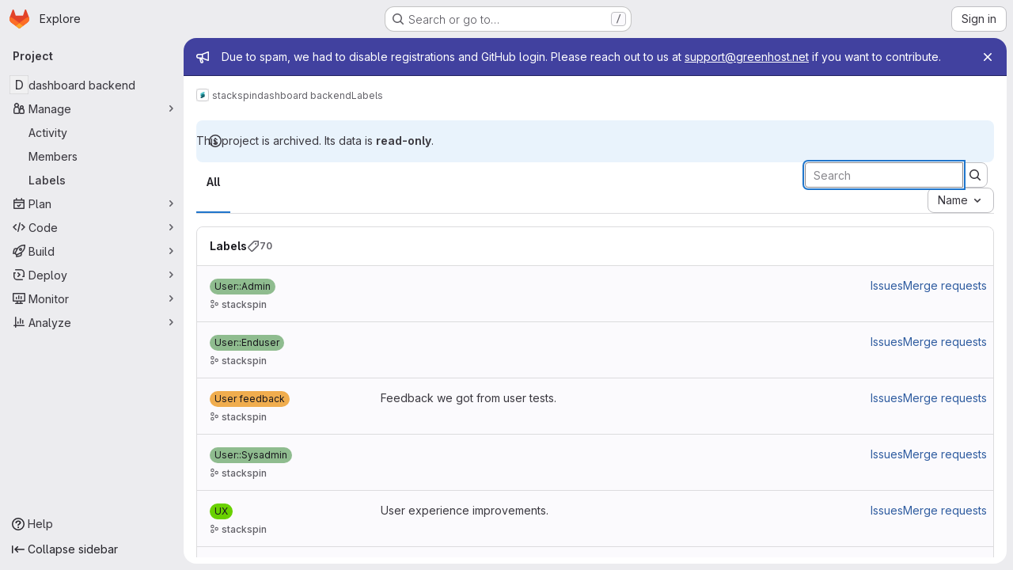

--- FILE ---
content_type: text/html; charset=utf-8
request_url: https://open.greenhost.net/stackspin/dashboard-backend/-/labels?page=4
body_size: 10402
content:





<!DOCTYPE html>
<html class="gl-system ui-neutral with-top-bar with-header application-chrome page-with-panels with-gl-container-queries " lang="en">
<head prefix="og: http://ogp.me/ns#">
<meta charset="utf-8">
<meta content="IE=edge" http-equiv="X-UA-Compatible">
<meta content="width=device-width, initial-scale=1" name="viewport">
<title>Labels · stackspin / dashboard backend · GitLab</title>
<script>
//<![CDATA[
window.gon={};gon.api_version="v4";gon.default_avatar_url="https://open.greenhost.net/assets/no_avatar-849f9c04a3a0d0cea2424ae97b27447dc64a7dbfae83c036c45b403392f0e8ba.png";gon.max_file_size=10;gon.asset_host=null;gon.webpack_public_path="/assets/webpack/";gon.relative_url_root="";gon.user_color_mode="gl-system";gon.user_color_scheme="white";gon.markdown_surround_selection=null;gon.markdown_automatic_lists=null;gon.markdown_maintain_indentation=null;gon.math_rendering_limits_enabled=true;gon.allow_immediate_namespaces_deletion=true;gon.iframe_rendering_enabled=false;gon.iframe_rendering_allowlist=[];gon.recaptcha_api_server_url="https://www.recaptcha.net/recaptcha/api.js";gon.recaptcha_sitekey="";gon.gitlab_url="https://open.greenhost.net";gon.promo_url="https://about.gitlab.com";gon.forum_url="https://forum.gitlab.com";gon.docs_url="https://docs.gitlab.com";gon.revision="d0311b03573";gon.feature_category="team_planning";gon.gitlab_logo="/assets/gitlab_logo-2957169c8ef64c58616a1ac3f4fc626e8a35ce4eb3ed31bb0d873712f2a041a0.png";gon.secure=true;gon.sprite_icons="/assets/icons-dafe78f1f5f3f39844d40e6211b4b6b2b89533b96324c26e6ca12cfd6cf1b0ca.svg";gon.sprite_file_icons="/assets/file_icons/file_icons-90de312d3dbe794a19dee8aee171f184ff69ca9c9cf9fe37e8b254e84c3a1543.svg";gon.illustrations_path="/images/illustrations.svg";gon.emoji_sprites_css_path="/assets/emoji_sprites-bd26211944b9d072037ec97cb138f1a52cd03ef185cd38b8d1fcc963245199a1.css";gon.emoji_backend_version=4;gon.gridstack_css_path="/assets/lazy_bundles/gridstack-f42069e5c7b1542688660592b48f2cbd86e26b77030efd195d124dbd8fe64434.css";gon.test_env=false;gon.disable_animations=false;gon.suggested_label_colors={"#cc338b":"Magenta-pink","#dc143c":"Crimson","#c21e56":"Rose red","#cd5b45":"Dark coral","#ed9121":"Carrot orange","#eee600":"Titanium yellow","#009966":"Green-cyan","#8fbc8f":"Dark sea green","#6699cc":"Blue-gray","#e6e6fa":"Lavender","#9400d3":"Dark violet","#330066":"Deep violet","#36454f":"Charcoal grey","#808080":"Gray"};gon.first_day_of_week=0;gon.time_display_relative=true;gon.time_display_format=0;gon.ee=false;gon.jh=false;gon.dot_com=false;gon.uf_error_prefix="UF";gon.pat_prefix="glpat-";gon.keyboard_shortcuts_enabled=true;gon.broadcast_message_dismissal_path=null;gon.diagramsnet_url="https://embed.diagrams.net";gon.features={"uiForOrganizations":false,"organizationSwitching":false,"findAndReplace":false,"removeMonitorMetrics":true,"newProjectCreationForm":false,"workItemsClientSideBoards":false,"glqlWorkItems":true,"glqlAggregation":false,"glqlTypescript":false,"archiveGroup":false,"accessibleLoadingButton":false,"projectStudioEnabled":true,"allowIframesInMarkdown":false,"labelsArchive":false};
//]]>
</script>

<script>
//<![CDATA[
const root = document.documentElement;
if (window.matchMedia('(prefers-color-scheme: dark)').matches) {
  root.classList.add('gl-dark');
}

window.matchMedia('(prefers-color-scheme: dark)').addEventListener('change', (e) => {
  if (e.matches) {
    root.classList.add('gl-dark');
  } else {
    root.classList.remove('gl-dark');
  }
});

//]]>
</script>




<meta content="light dark" name="color-scheme">
<link rel="stylesheet" href="/assets/application-cf4aa50cbc2dc9eb0c198d2424a0669f5788a487e0b84edbbd5535eb9d362c7d.css" media="(prefers-color-scheme: light)" />
<link rel="stylesheet" href="/assets/application_dark-44c9f34edd351e40630e3fdba7690c2b9a93f99d350c65c8e84027b01a3dc1b8.css" media="(prefers-color-scheme: dark)" />
<link rel="stylesheet" href="/assets/page_bundles/labels-b23cc06813aa6fbbc608e40531a9a2c605d4b464b1a2b1bd22360ba37986127f.css" /><link rel="stylesheet" href="/assets/page_bundles/commit_description-9e7efe20f0cef17d0606edabfad0418e9eb224aaeaa2dae32c817060fa60abcc.css" /><link rel="stylesheet" href="/assets/page_bundles/work_items-af321897c3b1ae7c1f6f0cb993681211b837df7ec8e5ff59e3795fd08ab83a13.css" /><link rel="stylesheet" href="/assets/page_bundles/notes_shared-8f7a9513332533cc4a53b3be3d16e69570e82bc87b3f8913578eaeb0dce57e21.css" />
<link rel="stylesheet" href="/assets/tailwind_cqs-803bc25d974cea7d6b5a09eb2f7afbe7cbe03c98a0b79af533c664c4b3d075aa.css" />


<link rel="stylesheet" href="/assets/fonts-deb7ad1d55ca77c0172d8538d53442af63604ff490c74acc2859db295c125bdb.css" />
<link rel="stylesheet" href="/assets/highlight/themes/white-c47e38e4a3eafd97b389c0f8eec06dce295f311cdc1c9e55073ea9406b8fe5b0.css" media="(prefers-color-scheme: light)" />
<link rel="stylesheet" href="/assets/highlight/themes/dark-8796b0549a7cd8fd6d2646619fa5840db4505d7031a76d5441a3cee1d12390d2.css" media="(prefers-color-scheme: dark)" />

<script src="/assets/webpack/tracker.4ac2efa2.chunk.js" defer="defer"></script>
<script>
//<![CDATA[
window.snowplowOptions = {"namespace":"gl","hostname":"open.greenhost.net:443","postPath":"/-/collect_events","forceSecureTracker":true,"appId":"gitlab_sm"};
gl = window.gl || {};
gl.snowplowStandardContext = {"schema":"iglu:com.gitlab/gitlab_standard/jsonschema/1-1-7","data":{"environment":"self-managed","source":"gitlab-rails","correlation_id":"01KFGCBPZ9SWJX22G83CX4X41X","extra":{},"user_id":null,"global_user_id":null,"user_type":null,"is_gitlab_team_member":null,"namespace_id":8,"ultimate_parent_namespace_id":8,"project_id":41,"feature_enabled_by_namespace_ids":null,"realm":"self-managed","deployment_type":"self-managed","context_generated_at":"2026-01-21T13:37:02.130Z"}};
gl.snowplowPseudonymizedPageUrl = "https://open.greenhost.net/namespace8/project41/-/labels?page=masked_page";
gl.maskedDefaultReferrerUrl = null;
gl.ga4MeasurementId = 'G-ENFH3X7M5Y';
gl.duoEvents = [];
gl.onlySendDuoEvents = true;


//]]>
</script>
<link rel="preload" href="/assets/application-cf4aa50cbc2dc9eb0c198d2424a0669f5788a487e0b84edbbd5535eb9d362c7d.css" as="style" type="text/css">
<link rel="preload" href="/assets/highlight/themes/white-c47e38e4a3eafd97b389c0f8eec06dce295f311cdc1c9e55073ea9406b8fe5b0.css" as="style" type="text/css">




<script src="/assets/webpack/commons-pages.groups.new-pages.import.gitlab_projects.new-pages.import.manifest.new-pages.projects.n-44c6c18e.606004de.chunk.js" defer="defer"></script>
<script src="/assets/webpack/commons-pages.search.show-super_sidebar.dcb4ef4b.chunk.js" defer="defer"></script>
<script src="/assets/webpack/super_sidebar.94e60764.chunk.js" defer="defer"></script>
<script src="/assets/webpack/commons-pages.projects-pages.projects.activity-pages.projects.alert_management.details-pages.project-8c2226c2.e789653f.chunk.js" defer="defer"></script>
<script src="/assets/webpack/commons-pages.admin.labels.edit-pages.admin.labels.index-pages.groups.labels.edit-pages.groups.label-7a36961f.80aeef14.chunk.js" defer="defer"></script>
<script src="/assets/webpack/pages.projects.labels.index.d28da9f3.chunk.js" defer="defer"></script>
<script src="/assets/webpack/runtime.1f36aeed.bundle.js" defer="defer"></script>
<script src="/assets/webpack/main.e0162926.chunk.js" defer="defer"></script>
<script src="/assets/webpack/redirect_listbox.0221fd36.chunk.js" defer="defer"></script>
<meta content="object" property="og:type">
<meta content="GitLab" property="og:site_name">
<meta content="Labels · stackspin / dashboard backend · GitLab" property="og:title">
<meta content="This repository was merged into the dashboard repository, in the backend folder. Please do not make any new issues, MRs, etc. And please update references to..." property="og:description">
<meta content="https://open.greenhost.net/assets/twitter_card-570ddb06edf56a2312253c5872489847a0f385112ddbcd71ccfa1570febab5d2.jpg" property="og:image">
<meta content="64" property="og:image:width">
<meta content="64" property="og:image:height">
<meta content="https://open.greenhost.net/stackspin/dashboard-backend/-/labels?page=4" property="og:url">
<meta content="summary" property="twitter:card">
<meta content="Labels · stackspin / dashboard backend · GitLab" property="twitter:title">
<meta content="This repository was merged into the dashboard repository, in the backend folder. Please do not make any new issues, MRs, etc. And please update references to..." property="twitter:description">
<meta content="https://open.greenhost.net/assets/twitter_card-570ddb06edf56a2312253c5872489847a0f385112ddbcd71ccfa1570febab5d2.jpg" property="twitter:image">

<meta name="csrf-param" content="authenticity_token" />
<meta name="csrf-token" content="a8luagJGCnhR-HJZcQ248aUWR232mk37Q54vByBVNvCIOp28xEM2nPhnjzHcILxrFrveLQv-IG22xlHbY_QLgg" />
<meta name="csp-nonce" />
<meta name="action-cable-url" content="/-/cable" />
<link href="/-/manifest.json" rel="manifest">
<link rel="icon" type="image/png" href="/uploads/-/system/appearance/favicon/1/logo_outline_with_white.svg.png" id="favicon" data-original-href="/uploads/-/system/appearance/favicon/1/logo_outline_with_white.svg.png" />
<link rel="apple-touch-icon" type="image/x-icon" href="/assets/apple-touch-icon-b049d4bc0dd9626f31db825d61880737befc7835982586d015bded10b4435460.png" />
<link href="/search/opensearch.xml" rel="search" title="Search GitLab" type="application/opensearchdescription+xml">




<meta content="This repository was merged into the dashboard repository, in the backend folder. Please do not make any new issues, MRs, etc. And please update references to..." name="description">
<meta content="#F1F0F6" media="(prefers-color-scheme: light)" name="theme-color">
<meta content="#232128" media="(prefers-color-scheme: dark)" name="theme-color">
</head>

<body class="tab-width-8 gl-browser-chrome gl-platform-mac " data-group="stackspin" data-group-full-path="stackspin" data-namespace-id="8" data-page="projects:labels:index" data-project="dashboard-backend" data-project-full-path="stackspin/dashboard-backend" data-project-id="41" data-project-studio-enabled="true">
<div id="js-tooltips-container"></div>

<script>
//<![CDATA[
gl = window.gl || {};
gl.client = {"isChrome":true,"isMac":true};


//]]>
</script>


<header class="super-topbar js-super-topbar"></header>
<div class="layout-page js-page-layout page-with-super-sidebar">
<script>
//<![CDATA[
const outer = document.createElement('div');
outer.style.visibility = 'hidden';
outer.style.overflow = 'scroll';
document.body.appendChild(outer);
const inner = document.createElement('div');
outer.appendChild(inner);
const scrollbarWidth = outer.offsetWidth - inner.offsetWidth;
outer.parentNode.removeChild(outer);
document.documentElement.style.setProperty('--scrollbar-width', `${scrollbarWidth}px`);

//]]>
</script><aside class="js-super-sidebar super-sidebar super-sidebar-loading" data-command-palette="{&quot;project_files_url&quot;:&quot;/stackspin/dashboard-backend/-/files/main?format=json&quot;,&quot;project_blob_url&quot;:&quot;/stackspin/dashboard-backend/-/blob/main&quot;}" data-force-desktop-expanded-sidebar="" data-is-saas="false" data-root-path="/" data-sidebar="{&quot;is_logged_in&quot;:false,&quot;compare_plans_url&quot;:&quot;https://about.gitlab.com/pricing&quot;,&quot;context_switcher_links&quot;:[{&quot;title&quot;:&quot;Explore&quot;,&quot;link&quot;:&quot;/explore&quot;,&quot;icon&quot;:&quot;compass&quot;}],&quot;current_menu_items&quot;:[{&quot;id&quot;:&quot;project_overview&quot;,&quot;title&quot;:&quot;dashboard backend&quot;,&quot;entity_id&quot;:41,&quot;link&quot;:&quot;/stackspin/dashboard-backend&quot;,&quot;link_classes&quot;:&quot;shortcuts-project&quot;,&quot;is_active&quot;:false},{&quot;id&quot;:&quot;manage_menu&quot;,&quot;title&quot;:&quot;Manage&quot;,&quot;icon&quot;:&quot;users&quot;,&quot;avatar_shape&quot;:&quot;rect&quot;,&quot;link&quot;:&quot;/stackspin/dashboard-backend/activity&quot;,&quot;is_active&quot;:true,&quot;items&quot;:[{&quot;id&quot;:&quot;activity&quot;,&quot;title&quot;:&quot;Activity&quot;,&quot;link&quot;:&quot;/stackspin/dashboard-backend/activity&quot;,&quot;link_classes&quot;:&quot;shortcuts-project-activity&quot;,&quot;is_active&quot;:false},{&quot;id&quot;:&quot;members&quot;,&quot;title&quot;:&quot;Members&quot;,&quot;link&quot;:&quot;/stackspin/dashboard-backend/-/project_members&quot;,&quot;is_active&quot;:false},{&quot;id&quot;:&quot;labels&quot;,&quot;title&quot;:&quot;Labels&quot;,&quot;link&quot;:&quot;/stackspin/dashboard-backend/-/labels&quot;,&quot;is_active&quot;:true}],&quot;separated&quot;:false},{&quot;id&quot;:&quot;plan_menu&quot;,&quot;title&quot;:&quot;Plan&quot;,&quot;icon&quot;:&quot;planning&quot;,&quot;avatar_shape&quot;:&quot;rect&quot;,&quot;link&quot;:&quot;/stackspin/dashboard-backend/-/issues&quot;,&quot;is_active&quot;:false,&quot;items&quot;:[{&quot;id&quot;:&quot;project_issue_list&quot;,&quot;title&quot;:&quot;Issues&quot;,&quot;link&quot;:&quot;/stackspin/dashboard-backend/-/issues&quot;,&quot;link_classes&quot;:&quot;shortcuts-issues has-sub-items&quot;,&quot;pill_count_field&quot;:&quot;openIssuesCount&quot;,&quot;pill_count_dynamic&quot;:false,&quot;is_active&quot;:false},{&quot;id&quot;:&quot;boards&quot;,&quot;title&quot;:&quot;Issue boards&quot;,&quot;link&quot;:&quot;/stackspin/dashboard-backend/-/boards&quot;,&quot;link_classes&quot;:&quot;shortcuts-issue-boards&quot;,&quot;is_active&quot;:false},{&quot;id&quot;:&quot;milestones&quot;,&quot;title&quot;:&quot;Milestones&quot;,&quot;link&quot;:&quot;/stackspin/dashboard-backend/-/milestones&quot;,&quot;is_active&quot;:false}],&quot;separated&quot;:false},{&quot;id&quot;:&quot;code_menu&quot;,&quot;title&quot;:&quot;Code&quot;,&quot;icon&quot;:&quot;code&quot;,&quot;avatar_shape&quot;:&quot;rect&quot;,&quot;link&quot;:&quot;/stackspin/dashboard-backend/-/merge_requests&quot;,&quot;is_active&quot;:false,&quot;items&quot;:[{&quot;id&quot;:&quot;project_merge_request_list&quot;,&quot;title&quot;:&quot;Merge requests&quot;,&quot;link&quot;:&quot;/stackspin/dashboard-backend/-/merge_requests&quot;,&quot;link_classes&quot;:&quot;shortcuts-merge_requests&quot;,&quot;pill_count_field&quot;:&quot;openMergeRequestsCount&quot;,&quot;pill_count_dynamic&quot;:false,&quot;is_active&quot;:false},{&quot;id&quot;:&quot;files&quot;,&quot;title&quot;:&quot;Repository&quot;,&quot;link&quot;:&quot;/stackspin/dashboard-backend/-/tree/main&quot;,&quot;link_classes&quot;:&quot;shortcuts-tree&quot;,&quot;is_active&quot;:false},{&quot;id&quot;:&quot;branches&quot;,&quot;title&quot;:&quot;Branches&quot;,&quot;link&quot;:&quot;/stackspin/dashboard-backend/-/branches&quot;,&quot;is_active&quot;:false},{&quot;id&quot;:&quot;commits&quot;,&quot;title&quot;:&quot;Commits&quot;,&quot;link&quot;:&quot;/stackspin/dashboard-backend/-/commits/main?ref_type=heads&quot;,&quot;link_classes&quot;:&quot;shortcuts-commits&quot;,&quot;is_active&quot;:false},{&quot;id&quot;:&quot;tags&quot;,&quot;title&quot;:&quot;Tags&quot;,&quot;link&quot;:&quot;/stackspin/dashboard-backend/-/tags&quot;,&quot;is_active&quot;:false},{&quot;id&quot;:&quot;graphs&quot;,&quot;title&quot;:&quot;Repository graph&quot;,&quot;link&quot;:&quot;/stackspin/dashboard-backend/-/network/main?ref_type=heads&quot;,&quot;link_classes&quot;:&quot;shortcuts-network&quot;,&quot;is_active&quot;:false},{&quot;id&quot;:&quot;compare&quot;,&quot;title&quot;:&quot;Compare revisions&quot;,&quot;link&quot;:&quot;/stackspin/dashboard-backend/-/compare?from=main\u0026to=main&quot;,&quot;is_active&quot;:false}],&quot;separated&quot;:false},{&quot;id&quot;:&quot;build_menu&quot;,&quot;title&quot;:&quot;Build&quot;,&quot;icon&quot;:&quot;rocket&quot;,&quot;avatar_shape&quot;:&quot;rect&quot;,&quot;link&quot;:&quot;/stackspin/dashboard-backend/-/pipelines&quot;,&quot;is_active&quot;:false,&quot;items&quot;:[{&quot;id&quot;:&quot;pipelines&quot;,&quot;title&quot;:&quot;Pipelines&quot;,&quot;link&quot;:&quot;/stackspin/dashboard-backend/-/pipelines&quot;,&quot;link_classes&quot;:&quot;shortcuts-pipelines&quot;,&quot;is_active&quot;:false},{&quot;id&quot;:&quot;jobs&quot;,&quot;title&quot;:&quot;Jobs&quot;,&quot;link&quot;:&quot;/stackspin/dashboard-backend/-/jobs&quot;,&quot;link_classes&quot;:&quot;shortcuts-builds&quot;,&quot;is_active&quot;:false},{&quot;id&quot;:&quot;pipeline_schedules&quot;,&quot;title&quot;:&quot;Pipeline schedules&quot;,&quot;link&quot;:&quot;/stackspin/dashboard-backend/-/pipeline_schedules&quot;,&quot;link_classes&quot;:&quot;shortcuts-builds&quot;,&quot;is_active&quot;:false},{&quot;id&quot;:&quot;artifacts&quot;,&quot;title&quot;:&quot;Artifacts&quot;,&quot;link&quot;:&quot;/stackspin/dashboard-backend/-/artifacts&quot;,&quot;link_classes&quot;:&quot;shortcuts-builds&quot;,&quot;is_active&quot;:false}],&quot;separated&quot;:false},{&quot;id&quot;:&quot;deploy_menu&quot;,&quot;title&quot;:&quot;Deploy&quot;,&quot;icon&quot;:&quot;deployments&quot;,&quot;avatar_shape&quot;:&quot;rect&quot;,&quot;link&quot;:&quot;/stackspin/dashboard-backend/-/releases&quot;,&quot;is_active&quot;:false,&quot;items&quot;:[{&quot;id&quot;:&quot;releases&quot;,&quot;title&quot;:&quot;Releases&quot;,&quot;link&quot;:&quot;/stackspin/dashboard-backend/-/releases&quot;,&quot;link_classes&quot;:&quot;shortcuts-deployments-releases&quot;,&quot;is_active&quot;:false},{&quot;id&quot;:&quot;container_registry&quot;,&quot;title&quot;:&quot;Container registry&quot;,&quot;link&quot;:&quot;/stackspin/dashboard-backend/container_registry&quot;,&quot;is_active&quot;:false},{&quot;id&quot;:&quot;model_registry&quot;,&quot;title&quot;:&quot;Model registry&quot;,&quot;link&quot;:&quot;/stackspin/dashboard-backend/-/ml/models&quot;,&quot;is_active&quot;:false}],&quot;separated&quot;:false},{&quot;id&quot;:&quot;monitor_menu&quot;,&quot;title&quot;:&quot;Monitor&quot;,&quot;icon&quot;:&quot;monitor&quot;,&quot;avatar_shape&quot;:&quot;rect&quot;,&quot;link&quot;:&quot;/stackspin/dashboard-backend/-/issues/service_desk&quot;,&quot;is_active&quot;:false,&quot;items&quot;:[{&quot;id&quot;:&quot;service_desk&quot;,&quot;title&quot;:&quot;Service Desk&quot;,&quot;link&quot;:&quot;/stackspin/dashboard-backend/-/issues/service_desk&quot;,&quot;is_active&quot;:false}],&quot;separated&quot;:false},{&quot;id&quot;:&quot;analyze_menu&quot;,&quot;title&quot;:&quot;Analyze&quot;,&quot;icon&quot;:&quot;chart&quot;,&quot;avatar_shape&quot;:&quot;rect&quot;,&quot;link&quot;:&quot;/stackspin/dashboard-backend/-/ml/experiments&quot;,&quot;is_active&quot;:false,&quot;items&quot;:[{&quot;id&quot;:&quot;model_experiments&quot;,&quot;title&quot;:&quot;Model experiments&quot;,&quot;link&quot;:&quot;/stackspin/dashboard-backend/-/ml/experiments&quot;,&quot;is_active&quot;:false}],&quot;separated&quot;:false}],&quot;current_context_header&quot;:&quot;Project&quot;,&quot;university_path&quot;:&quot;https://university.gitlab.com&quot;,&quot;support_path&quot;:&quot;https://about.gitlab.com/get-help/&quot;,&quot;docs_path&quot;:&quot;/help/docs&quot;,&quot;display_whats_new&quot;:false,&quot;show_version_check&quot;:null,&quot;search&quot;:{&quot;search_path&quot;:&quot;/search&quot;,&quot;issues_path&quot;:&quot;/dashboard/issues&quot;,&quot;mr_path&quot;:&quot;/dashboard/merge_requests&quot;,&quot;autocomplete_path&quot;:&quot;/search/autocomplete&quot;,&quot;settings_path&quot;:&quot;/search/settings&quot;,&quot;search_context&quot;:{&quot;group&quot;:{&quot;id&quot;:8,&quot;name&quot;:&quot;stackspin&quot;,&quot;full_name&quot;:&quot;stackspin&quot;},&quot;group_metadata&quot;:{&quot;issues_path&quot;:&quot;/groups/stackspin/-/issues&quot;,&quot;mr_path&quot;:&quot;/groups/stackspin/-/merge_requests&quot;},&quot;project&quot;:{&quot;id&quot;:41,&quot;name&quot;:&quot;dashboard backend&quot;},&quot;project_metadata&quot;:{&quot;mr_path&quot;:&quot;/stackspin/dashboard-backend/-/merge_requests&quot;,&quot;issues_path&quot;:&quot;/stackspin/dashboard-backend/-/issues&quot;},&quot;code_search&quot;:true,&quot;scope&quot;:null,&quot;for_snippets&quot;:null}},&quot;panel_type&quot;:&quot;project&quot;,&quot;shortcut_links&quot;:[{&quot;title&quot;:&quot;Snippets&quot;,&quot;href&quot;:&quot;/explore/snippets&quot;,&quot;css_class&quot;:&quot;dashboard-shortcuts-snippets&quot;},{&quot;title&quot;:&quot;Groups&quot;,&quot;href&quot;:&quot;/explore/groups&quot;,&quot;css_class&quot;:&quot;dashboard-shortcuts-groups&quot;},{&quot;title&quot;:&quot;Projects&quot;,&quot;href&quot;:&quot;/explore/projects/starred&quot;,&quot;css_class&quot;:&quot;dashboard-shortcuts-projects&quot;}],&quot;terms&quot;:null,&quot;sign_in_visible&quot;:&quot;true&quot;,&quot;allow_signup&quot;:&quot;false&quot;,&quot;new_user_registration_path&quot;:&quot;/users/sign_up&quot;,&quot;sign_in_path&quot;:&quot;/users/sign_in?redirect_to_referer=yes&quot;}"></aside>


<div class="panels-container gl-flex gl-gap-3">
<div class="content-panels gl-flex-1 gl-w-full gl-flex gl-gap-3 gl-relative js-content-panels gl-@container/content-panels">
<div class="js-static-panel static-panel content-wrapper gl-relative paneled-view gl-flex-1 gl-overflow-y-auto gl-bg-default" id="static-panel-portal">
<div class="panel-header">
<div class="broadcast-wrapper">

<div class="gl-broadcast-message banner js-broadcast-notification-2 indigo" data-broadcast-banner data-testid="banner-broadcast-message" role="alert">
<div class="gl-broadcast-message-content">
<div class="gl-broadcast-message-icon">
<svg class="s16" data-testid="bullhorn-icon"><use href="/assets/icons-dafe78f1f5f3f39844d40e6211b4b6b2b89533b96324c26e6ca12cfd6cf1b0ca.svg#bullhorn"></use></svg>
</div>
<div class="gl-broadcast-message-text">
<h2 class="gl-sr-only">Admin message</h2>
<p>Due to spam, we had to disable registrations and GitHub login. Please reach out to us at <a href="mailto:support@greenhost.net">support@greenhost.net</a> if you want to contribute.</p>
</div>
</div>
<button class="gl-button btn btn-icon btn-sm btn-default btn-default-tertiary gl-broadcast-message-dismiss js-dismiss-current-broadcast-notification" aria-label="Close" data-id="2" data-expire-date="2033-09-08T09:48:37Z" data-cookie-key="hide_broadcast_message_2" type="button"><svg class="s16 gl-icon gl-button-icon " data-testid="close-icon"><use href="/assets/icons-dafe78f1f5f3f39844d40e6211b4b6b2b89533b96324c26e6ca12cfd6cf1b0ca.svg#close"></use></svg>

</button>
</div>




</div>
<div class="top-bar-fixed container-fluid gl-rounded-t-lg gl-sticky gl-top-0 gl-left-0 gl-mx-0 gl-w-full" data-testid="top-bar">
<div class="top-bar-container gl-flex gl-items-center gl-gap-2">
<div class="gl-grow gl-basis-0 gl-flex gl-items-center gl-justify-start gl-gap-3">
<script type="application/ld+json">
{"@context":"https://schema.org","@type":"BreadcrumbList","itemListElement":[{"@type":"ListItem","position":1,"name":"stackspin","item":"https://open.greenhost.net/stackspin"},{"@type":"ListItem","position":2,"name":"dashboard backend","item":"https://open.greenhost.net/stackspin/dashboard-backend"},{"@type":"ListItem","position":3,"name":"Labels","item":"https://open.greenhost.net/stackspin/dashboard-backend/-/labels?page=4"}]}


</script>
<div data-testid="breadcrumb-links" id="js-vue-page-breadcrumbs-wrapper">
<div data-breadcrumbs-json="[{&quot;text&quot;:&quot;stackspin&quot;,&quot;href&quot;:&quot;/stackspin&quot;,&quot;avatarPath&quot;:&quot;/uploads/-/system/group/avatar/8/stackspin_logo_icon.png&quot;},{&quot;text&quot;:&quot;dashboard backend&quot;,&quot;href&quot;:&quot;/stackspin/dashboard-backend&quot;,&quot;avatarPath&quot;:null},{&quot;text&quot;:&quot;Labels&quot;,&quot;href&quot;:&quot;/stackspin/dashboard-backend/-/labels?page=4&quot;,&quot;avatarPath&quot;:null}]" id="js-vue-page-breadcrumbs"></div>
<div id="js-injected-page-breadcrumbs"></div>
<div id="js-page-breadcrumbs-extra"></div>
</div>


<div id="js-work-item-feedback"></div>

</div>

</div>
</div>

</div>
<div class="panel-content">
<div class="panel-content-inner js-static-panel-inner">
<div class="alert-wrapper alert-wrapper-top-space gl-flex gl-flex-col gl-gap-3 container-fluid container-limited">






<div class="gl-alert gl-alert-info gl-alert-not-dismissible" role="alert">
<div class="gl-alert-icon-container">
<svg class="s16 gl-alert-icon gl-alert-icon-no-title" data-testid="information-o-icon"><use href="/assets/icons-dafe78f1f5f3f39844d40e6211b4b6b2b89533b96324c26e6ca12cfd6cf1b0ca.svg#information-o"></use></svg>
</div>
<div class="gl-alert-content" role="alert">
<div class="gl-alert-body">
This project is archived. Its data is <strong>read-only</strong>.

</div>
</div>
</div>




















</div>

<div class="container-fluid container-limited project-highlight-puc">
<main class="content gl-@container/panel gl-pb-3" id="content-body" itemscope itemtype="http://schema.org/SoftwareSourceCode">
<div id="js-drawer-container"></div>
<div class="flash-container flash-container-page sticky" data-testid="flash-container">
<div id="js-global-alerts"></div>
</div>







<h1 class="gl-sr-only">Labels</h1>
<div id="js-promote-label-modal"></div>
<div class="top-area adjust">
<ul class="gl-grow gl-border-0 nav gl-tabs-nav" role="tablist"><li role="presentation" class="nav-item"><a role="tab" class="nav-link gl-tab-nav-item active gl-tab-nav-item-active" href="/stackspin/dashboard-backend/-/labels">All</a></li>
</ul><div class="nav-controls">
<form action="/stackspin/dashboard-backend/-/labels" accept-charset="UTF-8" method="get"><input type="hidden" name="subscribed" id="subscribed" autocomplete="off" />
<input type="hidden" name="archived" id="archived" value="false" autocomplete="off" />
<input type="hidden" name="sort" id="sort" value="relevance" autocomplete="off" />
<div class="input-group gl-flex-nowrap">
<input type="search" name="search" id="label-search" placeholder="Search" aria-label="Search labels" class="form-control search-text-input input-short !gl-mb-0" spellcheck="false" autofocus="autofocus" />
<span class="input-group-append">
<button type="submit" aria-label="Submit search" type="button" class="gl-button btn btn-icon btn-md btn-default "><svg class="s16 gl-icon gl-button-icon " data-testid="search-icon"><use href="/assets/icons-dafe78f1f5f3f39844d40e6211b4b6b2b89533b96324c26e6ca12cfd6cf1b0ca.svg#search"></use></svg>

</button>
</span>
</div>
</form><div class="gl-new-dropdown js-redirect-listbox gl-text-left" data-placement="right" data-header-text="Sort by" data-items="[{&quot;value&quot;:&quot;name_asc&quot;,&quot;text&quot;:&quot;Name&quot;,&quot;href&quot;:&quot;/stackspin/dashboard-backend/-/labels?page=4\u0026sort=name_asc&quot;},{&quot;value&quot;:&quot;name_desc&quot;,&quot;text&quot;:&quot;Name, descending&quot;,&quot;href&quot;:&quot;/stackspin/dashboard-backend/-/labels?page=4\u0026sort=name_desc&quot;},{&quot;value&quot;:&quot;created_desc&quot;,&quot;text&quot;:&quot;Last created&quot;,&quot;href&quot;:&quot;/stackspin/dashboard-backend/-/labels?page=4\u0026sort=created_desc&quot;},{&quot;value&quot;:&quot;created_asc&quot;,&quot;text&quot;:&quot;Oldest created&quot;,&quot;href&quot;:&quot;/stackspin/dashboard-backend/-/labels?page=4\u0026sort=created_asc&quot;},{&quot;value&quot;:&quot;updated_desc&quot;,&quot;text&quot;:&quot;Updated date&quot;,&quot;href&quot;:&quot;/stackspin/dashboard-backend/-/labels?page=4\u0026sort=updated_desc&quot;},{&quot;value&quot;:&quot;updated_asc&quot;,&quot;text&quot;:&quot;Oldest updated&quot;,&quot;href&quot;:&quot;/stackspin/dashboard-backend/-/labels?page=4\u0026sort=updated_asc&quot;}]" data-selected="name_asc"><button class="gl-button btn btn-md btn-default gl-new-dropdown-toggle" type="button"><span class="gl-button-text">
<span class="gl-new-dropdown-button-text">Name</span><svg class="s16 gl-button-icon gl-new-dropdown-chevron gl-icon" data-testid="chevron-down-icon"><use href="/assets/icons-dafe78f1f5f3f39844d40e6211b4b6b2b89533b96324c26e6ca12cfd6cf1b0ca.svg#chevron-down"></use></svg>
</span>

</button></div>

</div>
</div>

<div class="labels-container gl-flex gl-flex-col gl-gap-5 gl-mt-5">
<section class="prioritized-labels gl-hidden is-not-draggable crud gl-bg-subtle gl-border gl-border-section gl-rounded-lg  " data-testid="haml-crud" id="prioritized-labels"><header class="crud-header gl-flex gl-flex-wrap gl-justify-between gl-gap-x-5 gl-gap-y-2 gl-p-4 gl-pl-5 gl-bg-section gl-border-b gl-border-section gl-rounded-t-lg gl-relative">
<div class="gl-flex gl-flex-col gl-self-center">
<h2 class="gl-text-base gl-font-bold gl-leading-normal gl-inline-flex gl-gap-3 gl-m-0" data-testid="crud-title">
Prioritized labels
<span class="crud-count gl-inline-flex gl-items-center gl-gap-2 gl-text-sm gl-text-subtle" data-testid="crud-count">
<svg class="s16 gl-fill-icon-subtle" data-testid="label-icon"><use href="/assets/icons-dafe78f1f5f3f39844d40e6211b4b6b2b89533b96324c26e6ca12cfd6cf1b0ca.svg#label"></use></svg>
<span>
0
</span>
</span>
</h2>
<div class="gl-text-sm gl-text-subtle gl-leading-normal gl-mt-2 gl-mb-0" data-testid="crud-description">
Drag to reorder prioritized labels and change their relative priority.
</div>
</div>
<div class="gl-flex gl-gap-3 gl-items-baseline" data-testid="crud-actions">

</div>
</header>
<div class="crud-body gl-mx-5 gl-my-4 !gl-m-0 gl-rounded-b-lg" data-testid="crud-body">
<ul class="js-prioritized-labels gl-rounded-base manage-labels-list" data-url="/stackspin/dashboard-backend/-/labels/set_priorities">
<li class="priority-labels-empty-state gl-list-none" id="js-priority-labels-empty-state">
<div class="gl-text-center gl-mt-1 gl-mb-5">
<div class="svg-content" data-testid="label-svg-content">
<img role="presentation" data-src="/assets/illustrations/empty-state/empty-labels-starred-md-578fa10d40e46323fee47f80174e56e95b3b931dc8e75f39a214e30d907d4c55.svg" class="lazy" src="[data-uri]" />
</div>
</div>

</li>
</ul>

</div>
</section><section class="other-labels crud gl-bg-subtle gl-border gl-border-section gl-rounded-lg  " data-testid="haml-crud" id="labels"><header class="crud-header gl-flex gl-flex-wrap gl-justify-between gl-gap-x-5 gl-gap-y-2 gl-p-4 gl-pl-5 gl-bg-section gl-border-b gl-border-section gl-rounded-t-lg gl-relative">
<div class="gl-flex gl-flex-col gl-self-center">
<h2 class="gl-text-base gl-font-bold gl-leading-normal gl-inline-flex gl-gap-3 gl-m-0" data-testid="crud-title">
Labels
<span class="crud-count gl-inline-flex gl-items-center gl-gap-2 gl-text-sm gl-text-subtle" data-testid="crud-count">
<svg class="s16 gl-fill-icon-subtle" data-testid="label-icon"><use href="/assets/icons-dafe78f1f5f3f39844d40e6211b4b6b2b89533b96324c26e6ca12cfd6cf1b0ca.svg#label"></use></svg>
<span>
70
</span>
</span>
</h2>
</div>
<div class="gl-flex gl-gap-3 gl-items-baseline" data-testid="crud-actions">

</div>
</header>
<div class="crud-body gl-mx-5 gl-my-4 !gl-m-0 gl-rounded-b-lg" data-testid="crud-body">
<ul class="js-other-labels manage-labels-list">
<li class="js-label-list-item gl-list-none gl-border-b gl-border-section last-of-type:gl-border-b-0" data-id="247" id="group_label_247">
<div class="label-content gl-pl-5 gl-pr-3 gl-py-4 gl-rounded-base">
<div class="label-name gl-shrink-0 gl-mr-5 gl-mt-1">
<span class="gl-label"><a class="gl-link gl-label-link has-tooltip" data-html="true" data-title="User::Admin" href="#"><span class="gl-label-text gl-label-text-dark" data-container="body" data-html="true" style="background-color: #8fbc8f">User::Admin</span></a></span>
<div class="gl-mt-2">
<div class="gl-text-sm gl-font-semibold gl-text-subtle">
<svg class="s12 gl-fill-icon-subtle" data-testid="group-icon"><use href="/assets/icons-dafe78f1f5f3f39844d40e6211b4b6b2b89533b96324c26e6ca12cfd6cf1b0ca.svg#group"></use></svg>
stackspin
</div>

</div>
</div>
<div class="label-description gl-w-full">
<div class="gl-flex gl-items-stretch gl-flex-wrap">
<div class="gl-grow gl-mt-1 gl-mr-5 gl-basis-1/2">
</div>
<ul class="label-links gl-m-0 gl-mt-1 gl-p-0 gl-whitespace-nowrap gl-flex gl-gap-5">
<li class="gl-inline-flex">
<a href="/stackspin/dashboard-backend/-/issues?label_name%5B%5D=User%3A%3AAdmin">Issues</a>
</li>
<li class="gl-inline-flex">
<a href="/stackspin/dashboard-backend/-/merge_requests?label_name%5B%5D=User%3A%3AAdmin">Merge requests</a>
</li>

</ul>
</div>
</div>

<ul class="label-actions-list">
</ul>
</div>
</li>
<li class="js-label-list-item gl-list-none gl-border-b gl-border-section last-of-type:gl-border-b-0" data-id="246" id="group_label_246">
<div class="label-content gl-pl-5 gl-pr-3 gl-py-4 gl-rounded-base">
<div class="label-name gl-shrink-0 gl-mr-5 gl-mt-1">
<span class="gl-label"><a class="gl-link gl-label-link has-tooltip" data-html="true" data-title="User::Enduser" href="#"><span class="gl-label-text gl-label-text-dark" data-container="body" data-html="true" style="background-color: #8fbc8f">User::Enduser</span></a></span>
<div class="gl-mt-2">
<div class="gl-text-sm gl-font-semibold gl-text-subtle">
<svg class="s12 gl-fill-icon-subtle" data-testid="group-icon"><use href="/assets/icons-dafe78f1f5f3f39844d40e6211b4b6b2b89533b96324c26e6ca12cfd6cf1b0ca.svg#group"></use></svg>
stackspin
</div>

</div>
</div>
<div class="label-description gl-w-full">
<div class="gl-flex gl-items-stretch gl-flex-wrap">
<div class="gl-grow gl-mt-1 gl-mr-5 gl-basis-1/2">
</div>
<ul class="label-links gl-m-0 gl-mt-1 gl-p-0 gl-whitespace-nowrap gl-flex gl-gap-5">
<li class="gl-inline-flex">
<a href="/stackspin/dashboard-backend/-/issues?label_name%5B%5D=User%3A%3AEnduser">Issues</a>
</li>
<li class="gl-inline-flex">
<a href="/stackspin/dashboard-backend/-/merge_requests?label_name%5B%5D=User%3A%3AEnduser">Merge requests</a>
</li>

</ul>
</div>
</div>

<ul class="label-actions-list">
</ul>
</div>
</li>
<li class="js-label-list-item gl-list-none gl-border-b gl-border-section last-of-type:gl-border-b-0" data-id="75" id="group_label_75">
<div class="label-content gl-pl-5 gl-pr-3 gl-py-4 gl-rounded-base">
<div class="label-name gl-shrink-0 gl-mr-5 gl-mt-1">
<span class="gl-label"><a class="gl-link gl-label-link has-tooltip" data-html="true" data-title="User feedback" href="#"><span class="gl-label-text gl-label-text-dark" data-container="body" data-html="true" style="background-color: #F0AD4E">User feedback</span></a></span>
<div class="gl-mt-2">
<div class="gl-text-sm gl-font-semibold gl-text-subtle">
<svg class="s12 gl-fill-icon-subtle" data-testid="group-icon"><use href="/assets/icons-dafe78f1f5f3f39844d40e6211b4b6b2b89533b96324c26e6ca12cfd6cf1b0ca.svg#group"></use></svg>
stackspin
</div>

</div>
</div>
<div class="label-description gl-w-full">
<div class="gl-flex gl-items-stretch gl-flex-wrap">
<div class="gl-grow gl-mt-1 gl-mr-5 gl-basis-1/2">
Feedback we got from user tests.
</div>
<ul class="label-links gl-m-0 gl-mt-1 gl-p-0 gl-whitespace-nowrap gl-flex gl-gap-5">
<li class="gl-inline-flex">
<a href="/stackspin/dashboard-backend/-/issues?label_name%5B%5D=User+feedback">Issues</a>
</li>
<li class="gl-inline-flex">
<a href="/stackspin/dashboard-backend/-/merge_requests?label_name%5B%5D=User+feedback">Merge requests</a>
</li>

</ul>
</div>
</div>

<ul class="label-actions-list">
</ul>
</div>
</li>
<li class="js-label-list-item gl-list-none gl-border-b gl-border-section last-of-type:gl-border-b-0" data-id="248" id="group_label_248">
<div class="label-content gl-pl-5 gl-pr-3 gl-py-4 gl-rounded-base">
<div class="label-name gl-shrink-0 gl-mr-5 gl-mt-1">
<span class="gl-label"><a class="gl-link gl-label-link has-tooltip" data-html="true" data-title="User::Sysadmin" href="#"><span class="gl-label-text gl-label-text-dark" data-container="body" data-html="true" style="background-color: #8fbc8f">User::Sysadmin</span></a></span>
<div class="gl-mt-2">
<div class="gl-text-sm gl-font-semibold gl-text-subtle">
<svg class="s12 gl-fill-icon-subtle" data-testid="group-icon"><use href="/assets/icons-dafe78f1f5f3f39844d40e6211b4b6b2b89533b96324c26e6ca12cfd6cf1b0ca.svg#group"></use></svg>
stackspin
</div>

</div>
</div>
<div class="label-description gl-w-full">
<div class="gl-flex gl-items-stretch gl-flex-wrap">
<div class="gl-grow gl-mt-1 gl-mr-5 gl-basis-1/2">
</div>
<ul class="label-links gl-m-0 gl-mt-1 gl-p-0 gl-whitespace-nowrap gl-flex gl-gap-5">
<li class="gl-inline-flex">
<a href="/stackspin/dashboard-backend/-/issues?label_name%5B%5D=User%3A%3ASysadmin">Issues</a>
</li>
<li class="gl-inline-flex">
<a href="/stackspin/dashboard-backend/-/merge_requests?label_name%5B%5D=User%3A%3ASysadmin">Merge requests</a>
</li>

</ul>
</div>
</div>

<ul class="label-actions-list">
</ul>
</div>
</li>
<li class="js-label-list-item gl-list-none gl-border-b gl-border-section last-of-type:gl-border-b-0" data-id="29" id="group_label_29">
<div class="label-content gl-pl-5 gl-pr-3 gl-py-4 gl-rounded-base">
<div class="label-name gl-shrink-0 gl-mr-5 gl-mt-1">
<span class="gl-label"><a class="gl-link gl-label-link has-tooltip" data-html="true" data-title="UX" href="#"><span class="gl-label-text gl-label-text-dark" data-container="body" data-html="true" style="background-color: #69D100">UX</span></a></span>
<div class="gl-mt-2">
<div class="gl-text-sm gl-font-semibold gl-text-subtle">
<svg class="s12 gl-fill-icon-subtle" data-testid="group-icon"><use href="/assets/icons-dafe78f1f5f3f39844d40e6211b4b6b2b89533b96324c26e6ca12cfd6cf1b0ca.svg#group"></use></svg>
stackspin
</div>

</div>
</div>
<div class="label-description gl-w-full">
<div class="gl-flex gl-items-stretch gl-flex-wrap">
<div class="gl-grow gl-mt-1 gl-mr-5 gl-basis-1/2">
User experience improvements.
</div>
<ul class="label-links gl-m-0 gl-mt-1 gl-p-0 gl-whitespace-nowrap gl-flex gl-gap-5">
<li class="gl-inline-flex">
<a href="/stackspin/dashboard-backend/-/issues?label_name%5B%5D=UX">Issues</a>
</li>
<li class="gl-inline-flex">
<a href="/stackspin/dashboard-backend/-/merge_requests?label_name%5B%5D=UX">Merge requests</a>
</li>

</ul>
</div>
</div>

<ul class="label-actions-list">
</ul>
</div>
</li>
<li class="js-label-list-item gl-list-none gl-border-b gl-border-section last-of-type:gl-border-b-0" data-id="261" id="group_label_261">
<div class="label-content gl-pl-5 gl-pr-3 gl-py-4 gl-rounded-base">
<div class="label-name gl-shrink-0 gl-mr-5 gl-mt-1">
<span class="gl-label"><a class="gl-link gl-label-link has-tooltip" data-html="true" data-title="weight::0" href="#"><span class="gl-label-text gl-label-text-light" data-container="body" data-html="true" style="background-color: #009966">weight::0</span></a></span>
<div class="gl-mt-2">
<div class="gl-text-sm gl-font-semibold gl-text-subtle">
<svg class="s12 gl-fill-icon-subtle" data-testid="group-icon"><use href="/assets/icons-dafe78f1f5f3f39844d40e6211b4b6b2b89533b96324c26e6ca12cfd6cf1b0ca.svg#group"></use></svg>
stackspin
</div>

</div>
</div>
<div class="label-description gl-w-full">
<div class="gl-flex gl-items-stretch gl-flex-wrap">
<div class="gl-grow gl-mt-1 gl-mr-5 gl-basis-1/2">
</div>
<ul class="label-links gl-m-0 gl-mt-1 gl-p-0 gl-whitespace-nowrap gl-flex gl-gap-5">
<li class="gl-inline-flex">
<a href="/stackspin/dashboard-backend/-/issues?label_name%5B%5D=weight%3A%3A0">Issues</a>
</li>
<li class="gl-inline-flex">
<a href="/stackspin/dashboard-backend/-/merge_requests?label_name%5B%5D=weight%3A%3A0">Merge requests</a>
</li>

</ul>
</div>
</div>

<ul class="label-actions-list">
</ul>
</div>
</li>
<li class="js-label-list-item gl-list-none gl-border-b gl-border-section last-of-type:gl-border-b-0" data-id="262" id="group_label_262">
<div class="label-content gl-pl-5 gl-pr-3 gl-py-4 gl-rounded-base">
<div class="label-name gl-shrink-0 gl-mr-5 gl-mt-1">
<span class="gl-label"><a class="gl-link gl-label-link has-tooltip" data-html="true" data-title="weight::0.5" href="#"><span class="gl-label-text gl-label-text-light" data-container="body" data-html="true" style="background-color: #009966">weight::0.5</span></a></span>
<div class="gl-mt-2">
<div class="gl-text-sm gl-font-semibold gl-text-subtle">
<svg class="s12 gl-fill-icon-subtle" data-testid="group-icon"><use href="/assets/icons-dafe78f1f5f3f39844d40e6211b4b6b2b89533b96324c26e6ca12cfd6cf1b0ca.svg#group"></use></svg>
stackspin
</div>

</div>
</div>
<div class="label-description gl-w-full">
<div class="gl-flex gl-items-stretch gl-flex-wrap">
<div class="gl-grow gl-mt-1 gl-mr-5 gl-basis-1/2">
</div>
<ul class="label-links gl-m-0 gl-mt-1 gl-p-0 gl-whitespace-nowrap gl-flex gl-gap-5">
<li class="gl-inline-flex">
<a href="/stackspin/dashboard-backend/-/issues?label_name%5B%5D=weight%3A%3A0.5">Issues</a>
</li>
<li class="gl-inline-flex">
<a href="/stackspin/dashboard-backend/-/merge_requests?label_name%5B%5D=weight%3A%3A0.5">Merge requests</a>
</li>

</ul>
</div>
</div>

<ul class="label-actions-list">
</ul>
</div>
</li>
<li class="js-label-list-item gl-list-none gl-border-b gl-border-section last-of-type:gl-border-b-0" data-id="263" id="group_label_263">
<div class="label-content gl-pl-5 gl-pr-3 gl-py-4 gl-rounded-base">
<div class="label-name gl-shrink-0 gl-mr-5 gl-mt-1">
<span class="gl-label"><a class="gl-link gl-label-link has-tooltip" data-html="true" data-title="weight::1" href="#"><span class="gl-label-text gl-label-text-light" data-container="body" data-html="true" style="background-color: #009966">weight::1</span></a></span>
<div class="gl-mt-2">
<div class="gl-text-sm gl-font-semibold gl-text-subtle">
<svg class="s12 gl-fill-icon-subtle" data-testid="group-icon"><use href="/assets/icons-dafe78f1f5f3f39844d40e6211b4b6b2b89533b96324c26e6ca12cfd6cf1b0ca.svg#group"></use></svg>
stackspin
</div>

</div>
</div>
<div class="label-description gl-w-full">
<div class="gl-flex gl-items-stretch gl-flex-wrap">
<div class="gl-grow gl-mt-1 gl-mr-5 gl-basis-1/2">
</div>
<ul class="label-links gl-m-0 gl-mt-1 gl-p-0 gl-whitespace-nowrap gl-flex gl-gap-5">
<li class="gl-inline-flex">
<a href="/stackspin/dashboard-backend/-/issues?label_name%5B%5D=weight%3A%3A1">Issues</a>
</li>
<li class="gl-inline-flex">
<a href="/stackspin/dashboard-backend/-/merge_requests?label_name%5B%5D=weight%3A%3A1">Merge requests</a>
</li>

</ul>
</div>
</div>

<ul class="label-actions-list">
</ul>
</div>
</li>
<li class="js-label-list-item gl-list-none gl-border-b gl-border-section last-of-type:gl-border-b-0" data-id="264" id="group_label_264">
<div class="label-content gl-pl-5 gl-pr-3 gl-py-4 gl-rounded-base">
<div class="label-name gl-shrink-0 gl-mr-5 gl-mt-1">
<span class="gl-label"><a class="gl-link gl-label-link has-tooltip" data-html="true" data-title="weight::2" href="#"><span class="gl-label-text gl-label-text-light" data-container="body" data-html="true" style="background-color: #009966">weight::2</span></a></span>
<div class="gl-mt-2">
<div class="gl-text-sm gl-font-semibold gl-text-subtle">
<svg class="s12 gl-fill-icon-subtle" data-testid="group-icon"><use href="/assets/icons-dafe78f1f5f3f39844d40e6211b4b6b2b89533b96324c26e6ca12cfd6cf1b0ca.svg#group"></use></svg>
stackspin
</div>

</div>
</div>
<div class="label-description gl-w-full">
<div class="gl-flex gl-items-stretch gl-flex-wrap">
<div class="gl-grow gl-mt-1 gl-mr-5 gl-basis-1/2">
</div>
<ul class="label-links gl-m-0 gl-mt-1 gl-p-0 gl-whitespace-nowrap gl-flex gl-gap-5">
<li class="gl-inline-flex">
<a href="/stackspin/dashboard-backend/-/issues?label_name%5B%5D=weight%3A%3A2">Issues</a>
</li>
<li class="gl-inline-flex">
<a href="/stackspin/dashboard-backend/-/merge_requests?label_name%5B%5D=weight%3A%3A2">Merge requests</a>
</li>

</ul>
</div>
</div>

<ul class="label-actions-list">
</ul>
</div>
</li>
<li class="js-label-list-item gl-list-none gl-border-b gl-border-section last-of-type:gl-border-b-0" data-id="265" id="group_label_265">
<div class="label-content gl-pl-5 gl-pr-3 gl-py-4 gl-rounded-base">
<div class="label-name gl-shrink-0 gl-mr-5 gl-mt-1">
<span class="gl-label"><a class="gl-link gl-label-link has-tooltip" data-html="true" data-title="weight::4" href="#"><span class="gl-label-text gl-label-text-light" data-container="body" data-html="true" style="background-color: #009966">weight::4</span></a></span>
<div class="gl-mt-2">
<div class="gl-text-sm gl-font-semibold gl-text-subtle">
<svg class="s12 gl-fill-icon-subtle" data-testid="group-icon"><use href="/assets/icons-dafe78f1f5f3f39844d40e6211b4b6b2b89533b96324c26e6ca12cfd6cf1b0ca.svg#group"></use></svg>
stackspin
</div>

</div>
</div>
<div class="label-description gl-w-full">
<div class="gl-flex gl-items-stretch gl-flex-wrap">
<div class="gl-grow gl-mt-1 gl-mr-5 gl-basis-1/2">
</div>
<ul class="label-links gl-m-0 gl-mt-1 gl-p-0 gl-whitespace-nowrap gl-flex gl-gap-5">
<li class="gl-inline-flex">
<a href="/stackspin/dashboard-backend/-/issues?label_name%5B%5D=weight%3A%3A4">Issues</a>
</li>
<li class="gl-inline-flex">
<a href="/stackspin/dashboard-backend/-/merge_requests?label_name%5B%5D=weight%3A%3A4">Merge requests</a>
</li>

</ul>
</div>
</div>

<ul class="label-actions-list">
</ul>
</div>
</li>

</ul>

<div class="crud-pagination gl-flex gl-justify-center gl-p-5 gl-border-t gl-border-t-section" data-testid="crud-pagination">
<div class="gl-pagination gl-mt-3">
<ul class="gl-justify-center">
<li>
<a rel="prev" class="gl-pagination-item" data-testid="kaminari-pagination-prev" aria-label="Go to previous page" href="/stackspin/dashboard-backend/-/labels?page=3"><svg class="s16" data-testid="chevron-lg-left-icon"><use href="/assets/icons-dafe78f1f5f3f39844d40e6211b4b6b2b89533b96324c26e6ca12cfd6cf1b0ca.svg#chevron-lg-left"></use></svg>

</a></li>

<li class="js-pagination-page js-first-button !gl-hidden @md/panel:!gl-block">
<a class="gl-pagination-item" data-testid="kaminari-pagination-item" href="/stackspin/dashboard-backend/-/labels">1</a>
</li>

<li class="js-pagination-page !gl-hidden @md/panel:!gl-block">
<a class="gl-pagination-item" data-testid="kaminari-pagination-item" href="/stackspin/dashboard-backend/-/labels?page=2">2</a>
</li>

<li class="js-pagination-page sibling !gl-hidden @md/panel:!gl-block">
<a rel="prev" class="gl-pagination-item" data-testid="kaminari-pagination-item" href="/stackspin/dashboard-backend/-/labels?page=3">3</a>
</li>

<li class="js-pagination-page active js-last-button">
<a aria-current="page" class="gl-pagination-item active" data-testid="kaminari-pagination-item" href="/stackspin/dashboard-backend/-/labels?page=4">4</a>
</li>

<li aria-disabled="true" aria-hidden="true" class="disabled">
<span class="gl-pagination-item" data-testid="kaminari-pagination-next">
<svg class="s16" data-testid="chevron-lg-right-icon"><use href="/assets/icons-dafe78f1f5f3f39844d40e6211b4b6b2b89533b96324c26e6ca12cfd6cf1b0ca.svg#chevron-lg-right"></use></svg>

</span>
</li>

</ul>
</div>


</div>
</div>
</section></div>

</main>
</div>

</div>

</div>
</div>
<div class="js-dynamic-panel paneled-view contextual-panel gl-@container/panel !gl-absolute gl-shadow-lg @xl/content-panels:gl-w-1/2 @xl/content-panels:gl-shadow-none @xl/content-panels:!gl-relative" id="contextual-panel-portal"></div>
</div>
</div>

</div>


<script>
//<![CDATA[
if ('loading' in HTMLImageElement.prototype) {
  document.querySelectorAll('img.lazy').forEach(img => {
    img.loading = 'lazy';
    let imgUrl = img.dataset.src;
    // Only adding width + height for avatars for now
    if (imgUrl.indexOf('/avatar/') > -1 && imgUrl.indexOf('?') === -1) {
      const targetWidth = img.getAttribute('width') || img.width;
      imgUrl += `?width=${targetWidth}`;
    }
    img.src = imgUrl;
    img.removeAttribute('data-src');
    img.classList.remove('lazy');
    img.classList.add('js-lazy-loaded');
    img.dataset.testid = 'js-lazy-loaded-content';
  });
}

//]]>
</script>
<script>
//<![CDATA[
gl = window.gl || {};
gl.experiments = {};


//]]>
</script>

</body>
</html>

